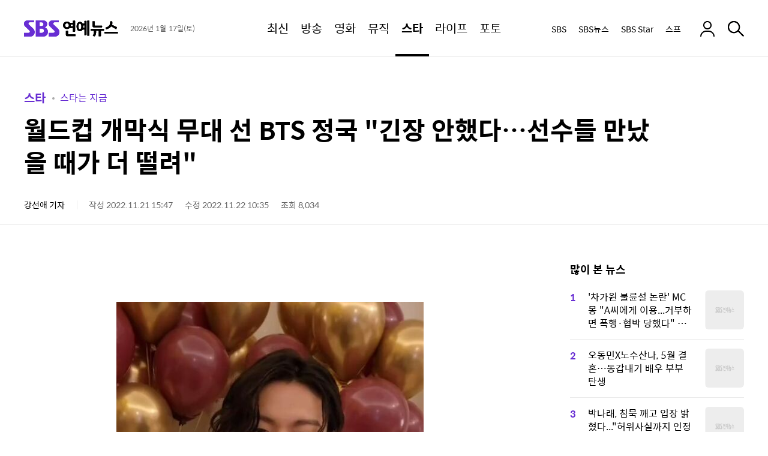

--- FILE ---
content_type: text/html;charset=UTF-8
request_url: https://ent.sbs.co.kr/news/article.do?article_id=E10010261195
body_size: 18787
content:
<!doctype html>
<html lang="ko-KR" itemscope itemtype="https://schema.org/NewsArticle"  xmlns:og="http://opengraphprotocol.org/schema/" xmlns:fb="http://www.facebook.com/2008/fbml">
<head>
<meta charset="utf-8">
<meta http-equiv="X-UA-Compatible" content="IE=edge">
<meta name="viewport" content="width=1280">
<meta name="theme-color" content="#682ed3">




<link rel="preconnect" href="https://static.sbsdlab.co.kr" crossorigin>
<link rel="preconnect" href="https://img.sbs.co.kr" crossorigin>
<link rel="preconnect" href="https://www.googletagservices.com" crossorigin>
<link rel="preconnect" href="https://fundingchoicesmessages.google.com" crossorigin>

<link rel="shortcut icon" href="https://ent.sbs.co.kr/favicon.ico" type="image/x-icon">
<link rel="icon" href="https://ent.sbs.co.kr/favicon_32x32.png" sizes="32x32"><link rel="icon" href="https://ent.sbs.co.kr/favicon_48x48.png" sizes="48x48"><link rel="icon" href="https://ent.sbs.co.kr/favicon_96x96.png" sizes="96x96"><link rel="icon" href="https://ent.sbs.co.kr/favicon_144x144.png" sizes="144x144">	

<link rel="alternate" type="application/rss+xml" title="SBS연예뉴스 피드" href="https://ent.sbs.co.kr/news/xml/RSSFeed.do">
<link rel="alternate" type="application/rss+xml" title="SBS연예뉴스 &raquo; 스타는 지금 피드" href="https://ent.sbs.co.kr/news/xml/RSSFeed.do?code_category=SS04&amp;code_category_2depth=20000000009">

<link rel="alternate" type="application/rss+xml" title="SBS연예뉴스 &raquo; 스타말말말 피드" href="https://ent.sbs.co.kr/news/xml/RSSFeed.do?tag_id=%EC%8A%A4%ED%83%80%EB%A7%90%EB%A7%90%EB%A7%90">





<link rel="preload" as="script" href="https://static.sbsdlab.co.kr/common/util/jquery-1.12.4.min.js">
<link rel="preload" as="script" href="https://static.sbsdlab.co.kr/common/jquery.lazy/jquery.lazy.min.js">


<link rel="preload" as="image" fetchpriority="high" href="https://img.sbs.co.kr/newsnet/etv/upload/2022/11/21/30000805194_1280.jpg">	
<link rel="preload" as="style" href="/static/css/ent_common.css?_2020114">
<link rel="preload" as="image" href="https://static.sbsdlab.co.kr/image/ent/common/default-thumnail/mobile_landscape_thumbnail.png">


<link rel="preload" as="script" href="/static/js/common.js?_20260114">
<link rel="preload" href="https://static.sbsdlab.co.kr/fonts/SpoqaHanSansRegular.woff2" as="font" crossorigin>

<script src="https://static.sbsdlab.co.kr/common/util/jquery-1.12.4.min.js"></script>
<script>window.jQuery || document.write('<scr"+"ipt src="https://img.sbs.co.kr/news/common/pc/js/jquery-1.12.4.min.js"><\/scr"+"ipt>');
	function loadScript(u, c, f, l, a) {var d = document; var s = d.createElement('script');s.src = u;s.async = (a !== undefined) ? a : true;s.onload = c;s.onreadystatechange = c;s.onerror = f;if (!l) l = d.head;l.appendChild(s);}
	!function(e){"use strict";var t=function(t,n,r,o){var i,a=e.document,d=a.createElement("link");if(n)i=n;else{var f=(a.body||a.getElementsByTagName("head")[0]).childNodes;i=f[f.length-1]}var l=a.styleSheets;if(o)for(var s in o)o.hasOwnProperty(s)&&d.setAttribute(s,o[s]);d.rel="stylesheet",d.href=t,d.media="only x",function e(t){if(a.body)return t();setTimeout(function(){e(t)})}(function(){i.parentNode.insertBefore(d,n?i:i.nextSibling)});var u=function(e){for(var t=d.href,n=l.length;n--;)if(l[n].href===t)return e();setTimeout(function(){u(e)})};function c(){d.addEventListener&&d.removeEventListener("load",c),d.media=r||"all"}return d.addEventListener&&d.addEventListener("load",c),d.onloadcssdefined=u,u(c),d};"undefined"!=typeof exports?exports.loadCSS=t:e.loadCSS=t}("undefined"!=typeof global?global:this);/*! loadCSS. [c]2017 Filament Group, Inc. MIT License */
	function onloadCSS(n,a){try{var t;function d(){!t&&a&&(t=!0,a.call(n))}n.addEventListener&&n.addEventListener("load",d),n.attachEvent&&n.attachEvent("onload",d),"isApplicationInstalled"in navigator&&"onloadcssdefined"in n&&n.onloadcssdefined(d)}catch(e){}}	
	function loadLazyLoad(){setTimeout(function(){try{$("img.lazy").Lazy({scrollDirection:"vertical",effect:"fadeIn",visibleOnly:!1,defaultImage:"//static.sbsdlab.co.kr/image/ent/common/default-thumnail/mobile_landscape_thumbnail.png",onError:function(a){try{var t=a.data("src").replace(/_[0-9v]{3,4}/i,"");$(a)[0].src=t}catch(a){}}});loadScript("//static.sbsdlab.co.kr/common/jquery.lazy/plugins/jquery.lazy.iframe.min.js");}catch(e){}},400)}
	function lazyerror(){loadScript("https://img.sbs.co.kr/news/common/pc/js/jquery-lazy/jquery.lazy.min.js"); setTimeout("loadLazyLoad()",1000);}
</script>
<script defer src="https://static.sbsdlab.co.kr/common/jquery.lazy/jquery.lazy.min.js" onload="loadLazyLoad()" onerror="lazyerror()"></script>

<link href="https://static.sbsdlab.co.kr/image/ent/common/splash/iPadPro1_splash.jpg" media="(device-width: 1024px) and (device-height: 1366px) and (-webkit-device-pixel-ratio: 2)" rel="apple-touch-startup-image"><link href="https://static.sbsdlab.co.kr/image/ent/common/splash/iPadPro2_splash.jpg" media="(device-width: 834px) and (device-height: 1194px) and (-webkit-device-pixel-ratio: 2)" rel="apple-touch-startup-image"><link href="https://static.sbsdlab.co.kr/image/ent/common/splash/iPadPro3_splash.jpg" media="(device-width: 768px) and (device-height: 1024px) and (-webkit-device-pixel-ratio: 2)" rel="apple-touch-startup-image"><link href="https://static.sbsdlab.co.kr/image/ent/common/splash/iPadAir_splash.jpg" media="(device-width: 834px) and (device-height: 1112px) and (-webkit-device-pixel-ratio: 2)" rel="apple-touch-startup-image"><link href="https://static.sbsdlab.co.kr/image/ent/common/splash/iPad_splash.jpg" media="(device-width: 810px) and (device-height: 1080px) and (-webkit-device-pixel-ratio: 2)" rel="apple-touch-startup-image"><link href="https://static.sbsdlab.co.kr/image/ent/common/splash/iPhone5_splash.jpg" media="(device-width: 320px) and (device-height: 568px) and (-webkit-device-pixel-ratio: 2)" rel="apple-touch-startup-image"><link href="https://static.sbsdlab.co.kr/image/ent/common/splash/iPhone6_splash.jpg" media="(device-width: 375px) and (device-height: 667px) and (-webkit-device-pixel-ratio: 2)" rel="apple-touch-startup-image"><link href="https://static.sbsdlab.co.kr/image/ent/common/splash/iPhonePlus_splash.jpg" media="(device-width: 414px) and (device-height: 736px) and (-webkit-device-pixel-ratio: 3)" rel="apple-touch-startup-image"><link href="https://static.sbsdlab.co.kr/image/ent/common/splash/iPhonexr_splash.jpg" media="(device-width: 414px) and (device-height: 896px) and (-webkit-device-pixel-ratio: 2)" rel="apple-touch-startup-image"><link href="https://static.sbsdlab.co.kr/image/ent/common/splash/iPhonex_splash.jpg" media="(device-width: 375px) and (device-height: 812px) and (-webkit-device-pixel-ratio: 3)" rel="apple-touch-startup-image"><link href="https://static.sbsdlab.co.kr/image/ent/common/splash/iPhonexsmax_splash.jpg" media="(device-width: 414px) and (device-height: 896px) and (-webkit-device-pixel-ratio: 3)" rel="apple-touch-startup-image"><link href="https://static.sbsdlab.co.kr/image/ent/common/splash/iPhone12_splash.jpg" media="(device-width: 390px) and (device-height: 844px) and (-webkit-device-pixel-ratio: 3)" rel="apple-touch-startup-image"><link href="https://static.sbsdlab.co.kr/image/ent/common/splash/iPhone12ProMax_splash.jpg" media="(device-width: 428px) and (device-height: 926px) and (-webkit-device-pixel-ratio: 3)" rel="apple-touch-startup-image">
<link rel="apple-touch-icon" href="https://static.sbsdlab.co.kr/image/ent/common/icon/manifest-icon/manifest-icon-152x152.png"><link rel="apple-touch-icon" sizes="36x36" href="https://static.sbsdlab.co.kr/image/ent/common/icon/manifest-icon/manifest-icon-36x36.png"><link rel="apple-touch-icon" sizes="48x48" href="https://static.sbsdlab.co.kr/image/ent/common/icon/manifest-icon/manifest-icon-48x48.png"><link rel="apple-touch-icon" sizes="57x57" href="https://static.sbsdlab.co.kr/image/ent/common/icon/manifest-icon/manifest-icon-57x57.png"><link rel="apple-touch-icon" sizes="72x72" href="https://static.sbsdlab.co.kr/image/ent/common/icon/manifest-icon/manifest-icon-72x72.png"><link rel="apple-touch-icon" sizes="76x76" href="https://static.sbsdlab.co.kr/image/ent/common/icon/manifest-icon/manifest-icon-76x76.png"><link rel="apple-touch-icon" sizes="96x96" href="https://static.sbsdlab.co.kr/image/ent/common/icon/manifest-icon/manifest-icon-96x96.png"><link rel="apple-touch-icon" sizes="114x114" href="https://static.sbsdlab.co.kr/image/ent/common/icon/manifest-icon/manifest-icon-114x114.png"><link rel="apple-touch-icon" sizes="120x120" href="https://static.sbsdlab.co.kr/image/ent/common/icon/manifest-icon/manifest-icon-120x120.png"><link rel="apple-touch-icon" sizes="144x144" href="https://static.sbsdlab.co.kr/image/ent/common/icon/manifest-icon/manifest-icon-144x144.png"><link rel="apple-touch-icon" sizes="152x152" href="https://static.sbsdlab.co.kr/image/ent/common/icon/manifest-icon/manifest-icon-152x152.png"><link rel="apple-touch-icon" sizes="180x180" href="https://static.sbsdlab.co.kr/image/ent/common/icon/manifest-icon/manifest-icon-180x180.png"><link rel="apple-touch-icon" sizes="192x192" href="https://static.sbsdlab.co.kr/image/ent/common/icon/manifest-icon/manifest-icon-192x192.png"><link rel="apple-touch-icon" sizes="512x512" href="https://static.sbsdlab.co.kr/image/ent/common/icon/manifest-icon/manifest-icon-512x512.png"><link rel="apple-touch-icon" sizes="1024x1024" href="https://static.sbsdlab.co.kr/image/ent/common/icon/manifest-icon/manifest-icon-1024x1024.jpg">


<meta name="mobile-web-app-capable" content="yes">
<meta name="apple-mobile-web-app-capable" content="yes">
<meta name="apple-mobile-web-app-title" content="SBS연예뉴스">
<meta name="apple-mobile-web-app-status-bar-style" content="#682ed3">


<meta name="msApplication-ID" content="SBS.SBS">
<meta name="msApplication-PackageFamilyName" content="SBS.SBS_pgez57vvhfy78">
<meta name="msapplication-starturl" content="https://ent.sbs.co.kr">
<meta name="msapplication-task" content="name=SBS연예뉴스;action-uri=https://ent.sbs.co.kr;icon-uri=https://ent.sbs.co.kr/favicon.ico">
<meta name="msapplication-task" content="name=SBS뉴스;action-uri=https://news.sbs.co.kr/;icon-uri=https://ent.sbs.co.kr/favicon.ico">
<meta name="msapplication-task" content="name=SBS;action-uri=https://www.sbs.co.kr/;icon-uri=https://ent.sbs.co.kr/favicon.ico">
<meta name="msapplication-TileImage" content="https://static.sbsdlab.co.kr/image/ent/common/icon/manifest-icon/manifest-icon-144x144.png">
<meta name="msapplication-TileColor" content="#682ed3">


<title>월드컵 개막식 무대 선 BTS 정국 &quot;긴장 안했다&hellip;선수들 만났을 때가 더 떨려&quot;</title>


<link rel="stylesheet" type="text/css" href="/static/css/ent_common.css?_2020114" media="all">
<script src="/static/js/common.js?_20260114" onload="initCommonJs()"></script>
<script asnyc src="/static/js/layout.js?_20260114"></script>
<link rel="manifest" href="/resources/json/manifest.json?_20250901">
<!--[if lt IE 9]><script type="text/javascript" src="https://static.sbsdlab.co.kr/common/html5_ie/html5.js"></script><script type="text/javascript" src="https://static.sbsdlab.co.kr/common/json_ie/json2.js"></script><script>loadLazyLoad()</script><![endif]-->

	
<link rel="amphtml" href="https://ent.sbs.co.kr/amp/article.do?article_id=E10010261195">
		

<meta name="title" content="월드컵 개막식 무대 선 BTS 정국 &quot;긴장 안했다&hellip;선수들 만났을 때가 더 떨려&quot;">
<meta itemprop="name" content="월드컵 개막식 무대 선 BTS 정국 &quot;긴장 안했다&hellip;선수들 만났을 때가 더 떨려&quot;">

<meta name="robots" content="max-image-preview:large, max-snippet:-1, max-video-preview:-1">

<meta name="theme-color" content="#0073a5">
<meta property="fb:pages" content="1476969672541330">
<meta property="fb:app_id" content="226015287589373">

<meta name="twitter:card" content="summary_large_image">
<meta name="twitter:site" content="@SBSEnterNews">
<meta name="twitter:creator" content="@SBSEnterNews">
<meta name="twitter:title" content="월드컵 개막식 무대 선 BTS 정국 &quot;긴장 안했다&hellip;선수들 만났을 때가 더 떨려&quot;">
<meta name="twitter:description" content="2022 카타르 월드컵 개막식 무대에 오른 그룹 방탄소년단&#40;BTS&#41; 멤버 정국이 후일담을 전했다.  정국은 20일&#40;현지시간&#41; 밤 카타르 알 바이트 스타디움에서 열린 2022 카타르 월드컵 개막식에서 이번 월드컵 공식 주제곡인 &#39;드리머스&#40;Dreamers&#41;&#39; 공연을 선보였다.">
<meta name="twitter:image" content="https://img.sbs.co.kr/newsnet/etv/upload/2022/11/21/30000805194_16v9.jpg">

<meta property="og:site_name" content="SBS연예뉴스">
<meta property="og:type" content="article" >
<meta property="og:locale" content="ko_KR">
<meta property="og:url" content="https://ent.sbs.co.kr/news/article.do?article_id=E10010261195">
<meta property="og:title" content="월드컵 개막식 무대 선 BTS 정국 &quot;긴장 안했다&hellip;선수들 만났을 때가 더 떨려&quot;">
<meta property="og:description" content="2022 카타르 월드컵 개막식 무대에 오른 그룹 방탄소년단&#40;BTS&#41; 멤버 정국이 후일담을 전했다.  정국은 20일&#40;현지시간&#41; 밤 카타르 알 바이트 스타디움에서 열린 2022 카타르 월드컵 개막식에서 이번 월드컵 공식 주제곡인 &#39;드리머스&#40;Dreamers&#41;&#39; 공연을 선보였다.">
<meta property="og:image" content="https://img.sbs.co.kr/newsnet/etv/upload/2022/11/21/30000805194_16v9.jpg">

<meta property="dable:item_id" content="E10010261195">
<meta property="dable:title" content="월드컵 개막식 무대 선 BTS 정국 &quot;긴장 안했다&hellip;선수들 만났을 때가 더 떨려&quot;">
<meta property="dable:author" content="강선애">
<meta property="dable:image" content="https://img.sbs.co.kr/newsnet/etv/upload/2022/11/21/30000805194_16v9.jpg">	
<meta property="dable:url" content="https://ent.sbs.co.kr/news/article.do?article_id=E10010261195">
		
<meta property="article:author" content="https://www.facebook.com/SBSnewsSTAR/">
<meta property="article:publisher" content="https://www.facebook.com/SBSnewsSTAR/">
<meta property="article:published_time" content="2022-11-21T15:47:00+09:00">

<meta property="article:modified_time" content="2022-11-22T10:35:00+09:00">
<meta property="og:updated_time" content="2022-11-22T10:35:00+09:00">


<meta property="article:section" content="스타">
<meta property="article:section2" content="스타는 지금">
<meta property="article:section3" content="스타말말말">	
<meta property="article:tag" content="SBS, 연예, 뉴스, NEWS, 연예뉴스, SBSStar, 스브스타, FunE, 서울방송, SEOUL BRAOADCAST SYSTEM, 뉸연예, 강선애">
<meta property="alternativeHeadline" content="월드컵 개막식 무대 선 BTS 정국 &quot;긴장 안했다&hellip;선수들 만났을 때가 더 떨려&quot;">	
<meta name="description" content="2022 카타르 월드컵 개막식 무대에 오른 그룹 방탄소년단&#40;BTS&#41; 멤버 정국이 후일담을 전했다.  정국은 20일&#40;현지시간&#41; 밤 카타르 알 바이트 스타디움에서 열린 2022 카타르 월드컵 개막식에서 이번 월드컵 공식 주제곡인 &#39;드리머스&#40;Dreamers&#41;&#39; 공연을 선보였다.">
<meta name="keywords" content="개막식,무대,방탄소년단,스타말말말,월드컵,월드컵 개막식,카타르,카타르 월드컵">
<meta property="keyword" content="개막식,무대,방탄소년단,스타말말말,월드컵,월드컵 개막식,카타르,카타르 월드컵">
<meta name="news_keywords" content="개막식,무대,방탄소년단,스타말말말,월드컵,월드컵 개막식,카타르,카타르 월드컵">

<meta name="author" content="강선애">
<meta name="copyright" content="SBSi Co., Ltd.">

<meta itemprop="genre" content="News" >
<meta itemprop="articleSection" content="Entertainment" >
<meta itemprop="headline" content="월드컵 개막식 무대 선 BTS 정국 &quot;긴장 안했다&hellip;선수들 만났을 때가 더 떨려&quot;">
<meta itemprop="image" content="https://img.sbs.co.kr/newsnet/etv/upload/2022/11/21/30000805194_16v9.jpg">
<meta itemprop="image" content="https://img.sbs.co.kr/newsnet/etv/upload/2022/11/21/30000805194_1280.jpg">
<meta itemprop="image" content="https://img.sbs.co.kr/newsnet/etv/upload/2022/11/21/30000805194_700.jpg">		

<link rel="canonical" href="https://ent.sbs.co.kr/news/article.do?article_id=E10010261195">
<link rel="alternate" media="only screen and (max-width: 640px)" href="https://m.ent.sbs.co.kr/m/article.do?article_id=E10010261195">
<link rel="alternate" media="only screen and (max-width: 640px)" href="https://ent.sbs.co.kr/m/article.do?article_id=E10010261195">
<link rel="alternate" media="print" href="https://ent.sbs.co.kr/popup/articlePrint.do?article_id=E10010261195">

<!-- http -->
<link rel="alternate" href="http://ent.sbs.co.kr/news/article.do?article_id=E10010261195">
<link rel="alternate" media="only screen and (max-width: 640px)" href="http://m.ent.sbs.co.kr/m/article.do?article_id=E10010261195">
	
	
<link rel="image_src" href="https://img.sbs.co.kr/newsnet/etv/upload/2022/11/21/30000805194_16v9.jpg" >		

 <link rel="alternate" type="application/rss+xml" title="SBS연예뉴스 &raquo; 스타는 지금 피드" href="https://ent.sbs.co.kr/news/xml/RSSFeed.do?code_category=SS04&code_category_2depth=20000000009">
 

<link rel="alternate" type="application/rss+xml" title="SBS연예뉴스 &raquo; 스타말말말 피드" href="https://ent.sbs.co.kr/news/xml/RSSFeed.do?tag_id=%EC%8A%A4%ED%83%80%EB%A7%90%EB%A7%90%EB%A7%90">


	
	<link rel="preload" as="script" href="/static/js/ent-side-util.js?_20260114" >
	<link rel="preload" as="script" href="/static/js/social-media-util.js?_20260114" >
	<link rel="preload" as="script" href="/static/js/article/common.js?_20260114" >
	<link rel="preload" as="script" href="/static/js/article/article-pc.js?_20260114" >

</head>
<body id="dimd_body">
	<div id="access_skip"  data-nosnippet>
        <ul>
            <li><a href="#ent_search" rel="nofollow help">연예뉴스 검색 바로가기</a></li>
            <li><a href="#ent_content"  rel="nofollow help">연예뉴스 본문 바로가기</a></li>
            <li><a href="#ent_nav"  rel="nofollow help">연예뉴스 메뉴 바로가기</a></li>
            <li><a href="#ent_footer"  rel="nofollow help">연예뉴스 하단메뉴 바로가기</a></li>
        </ul>
    </div>
    
    <header class="w_header
	    
		 end" id="ent_header">
		
<div class="w_inner">
	<div class="w_hd_left">
		
		
			<h2 class="w_hd_logo">
				<a href="/" class="hd_logo_link">
					<em class="icon_ent">SBS연예뉴스</em>
				</a>
			</h2>
		
		
		
		<div class="w_date">
			<span class="date">2026년 1월 17일(토)</span>
		</div>
	</div>
	<nav class="w_hd_gnb" id="ent_nav">
		<h3 class="blind">페이지 주메뉴</h3>
		<ul class="hd_gnb">
			
			
			
			
			<li class="hd_gnb_menu no_lnb ">
				<a href="/news/flash.do?plink=GNB&cooper=SBSENTERNEWS" class="hdg_link">
					<em class="hdg_text">최신</em>
				</a>
			</li>
			<li class="hd_gnb_menu ">
				<a href="/news/menulist.do?code_category=SS01&plink=GNB&cooper=SBSENTERNEWS" class="hdg_link">
					<em class="hdg_text">방송</em>
				</a>
				<div class="w_hd_lnb">
					<ul class="hd_lnb">
						
						<li class="hd_lnb_menu ">
							<a href="/news/menulist.do?code_category=SS01&plink=GNB&cooper=SBSENTERNEWS" class="hdl_link">전체</a>
						</li>
						<li class="hd_lnb_menu ">
							<a href="/news/menulist.do?code_category=SS01&code_category_2depth=20000000001&plink=GNB&cooper=SBSENTERNEWS" class="hdl_link">프로그램 리뷰</a>
						</li>
						<li class="hd_lnb_menu ">
							<a href="/news/menulist.do?code_category=SS01&code_category_2depth=20000000002&plink=GNB&cooper=SBSENTERNEWS" class="hdl_link">방송 인사이드</a>
						</li>
						<li class="hd_lnb_menu ">
							<a href="/news/menulist.do?code_category=SS01&code_category_2depth=20000000006&plink=GNB&cooper=SBSENTERNEWS" class="hdl_link">촬영장 핫뉴스</a>
						</li>
						<li class="hd_lnb_menu ">
							<a href="/news/menulist.do?code_category=SS01&code_category_2depth=20000000059&plink=GNB&cooper=SBSENTERNEWS" class="hdl_link">드라마</a>
						</li>
					</ul>
				</div>
			</li>
			<li class="hd_gnb_menu ">
				<a href="/news/menulist.do?code_category=SS02&plink=GNB&cooper=SBSENTERNEWS" class="hdg_link">
					<em class="hdg_text">영화</em>
				</a>
				<div class="w_hd_lnb">
					<ul class="hd_lnb">
						<li class="hd_lnb_menu ">
							<a href="/news/menulist.do?code_category=SS02&plink=GNB&cooper=SBSENTERNEWS" class="hdl_link">전체</a>
						</li>
						<li class="hd_lnb_menu ">
							<a href="/news/menulist.do?code_category=SS02&code_category_2depth=20000000014&plink=GNB&cooper=SBSENTERNEWS" class="hdl_link">스크린 현장</a>
						</li>
						<li class="hd_lnb_menu ">
							<a href="/news/menulist.do?code_category=SS02&code_category_2depth=20000000015&plink=GNB&cooper=SBSENTERNEWS" class="hdl_link">핫 리뷰</a>
						</li>
					</ul>
				</div>
			</li>
			<li class="hd_gnb_menu no_lnb ">
				<a href="/news/menulist.do?code_category=SS03&plink=GNB&cooper=SBSENTERNEWS" class="hdg_link">
					<em class="hdg_text">뮤직</em>
				</a>
			</li>
			<li class="hd_gnb_menu current active">
				<a href="/news/menulist.do?code_category=SS04&plink=GNB&cooper=SBSENTERNEWS" class="hdg_link">
					<em class="hdg_text">스타</em>
				</a>
				<div class="w_hd_lnb">
					<ul class="hd_lnb">
						<li class="hd_lnb_menu ">
							<a href="/news/menulist.do?code_category=SS04&plink=GNB&cooper=SBSENTERNEWS" class="hdl_link">전체</a>
						</li>
						<li class="hd_lnb_menu ">
							<a href="/news/menulist.do?code_category=SS04&code_category_2depth=20000000008&plink=GNB&cooper=SBSENTERNEWS" class="hdl_link">끝장 인터뷰</a>
						</li>
						<li class="hd_lnb_menu current">
							<a href="/news/menulist.do?code_category=SS04&code_category_2depth=20000000009&plink=GNB&cooper=SBSENTERNEWS" class="hdl_link">스타는 지금</a>
						</li>
						<li class="hd_lnb_menu ">
							<a href="/news/menulist.do?code_category=SS04&code_category_2depth=20000000012&plink=GNB&cooper=SBSENTERNEWS" class="hdl_link">스타일</a>
						</li>
					</ul>
				</div>
			</li>
			<li class="hd_gnb_menu no_lnb ">
				<a href="/news/menulist.do?code_category=SS05&plink=GNB&cooper=SBSENTERNEWS" class="hdg_link">
					<em class="hdg_text">라이프</em>
				</a>
			</li>
			<li class="hd_gnb_menu no_lnb ">
				<a href="/news/menulist.do?code_category=SS06&plink=GNB&cooper=SBSENTERNEWS" class="hdg_link">
					<em class="hdg_text">포토</em>
				</a>
			</li>
		</ul>
		
			
			<em class="hd_progress_bar" id="headerProgressBar" style="width: 0%"></em>
		
	</nav>
	<div class="w_hd_right">
		
		<ul class="w_hd_outlink">
			<li class="hd_outlink">
				<a href="https://www.sbs.co.kr/?utm_source=sbsentnews" target="_blank" rel="noopener nofollow" class="hd_outlink_link">SBS</a>
			</li>
			<li class="hd_outlink">
				<a href="https://news.sbs.co.kr/?utm_source=sbsentnews" target="_blank" rel="noopener nofollow" class="hd_outlink_link">SBS뉴스</a>
			</li>
			<li class="hd_outlink">
				<a href="https://sbsstar.net/?utm_source=sbsentnews" target="_blank" rel="noopener nofollow" class="hd_outlink_link">SBS Star</a>
			</li>
			<li class="hd_outlink"><!-- GNB 스프 추가 -->
				<a href="https://premium.sbs.co.kr/corner/list/weekend/?utm_source=sbsentnews" target="_blank" rel="noopener nofollow"  class="hd_outlink_link">스프</a>
			</li>
		</ul>
		
		<div class="w_hd_login">
			
				<a href="#none" class="hd_login_link" rel="noopener nofollow" ><em class="icon_login2" >로그인</em></a>
			
			
		</div>
		
			
			<div class="w_hd_comment">
				<button class="btn-comment-all">
					<strong class="icon_reply">댓글 보기</strong>
					<span class="count">0</span>
				</button>
			</div>
			<div class="w_hd_share" data-nosnippet>
				<button class="hd_share_button">
					<em class="icon_share">공유</em>
				</button>
			</div>
			<div class="w_hd_font">
				<button class="hd_font_button">
					<em class="icon_fontsize">폰트 사이즈 조절</em>
				</button>
				
				<!-- [레이어] 폰트 사이즈 -->
				<div class="w_layer_fontsize "><!-- 열린상태 class:current 추가 -->
					<ul class="font_area">
						<li><button class="size"><span class="icon_font1">1단계</span></button></li>
						<li><button class="size"><span class="icon_font2">2단계</span></button></li>
						<li><button class="size"><span class="icon_font3">3단계</span></button></li>
						<li><button class="size"><span class="icon_font4">4단계</span></button></li>
						<li><button class="size"><span class="icon_font5">5단계</span></button></li>
					</ul>
					<button class="b_close"><span>레이어 닫기</span></button>
				</div>
			</div>
			<div class="w_hd_print">
				<button class="hd_print_button"><em class="icon_print">프린트하기</em></button>
			</div>
		
		
		<div class="w_hd_search">
			<button class="hd_search_button" id="ent_search">
				<em class="icon_search">검색</em>
			</button>
			
			<div class="w_hd_search_layer">
				<div class="hd_search_layer">
					<button class="hd_search_close_button"><em class="icon_close">검색창 닫기</em></button>
					

<div itemscope itemtype="https://schema.org/WebSite">
	<meta itemprop="url" content="https://ent.sbs.co.kr/">
	<meta itemprop="name" content="SBS연예뉴스 검색">
<form itemprop="potentialAction" itemscope itemtype="https://schema.org/SearchAction" action="/news/search.do" method="get">
	<meta itemprop="target" content="https://ent.sbs.co.kr/news/search.do?query={query}"/>
	<!-- 검색창 -->
	<div class="search_bar">
		<form action=".">
			<input type="search" name="query" id="header_search_text" spellcheck="false" itemprop="query-input" required aria-label="Search" 
				placeholder="" class="input_searchbar" autocomplete="off" />
			<input type="hidden" id="h_plink" name="plink" value=""/>
			<input type="hidden" id="h_cooper" name="cooper" value="SBSENTERSSEARCHMAIN"/>
			<input type="reset" class="reset_btn" id="header_reset_btn">
			<button id="header_search_btn" class="search_btn"><span>검색</span></button>
		</form>
	</div><!--// 검색창 -->
	<!-- [레이어] 검색어 자동완성 -->
	<div class="w_layer_auto" style="display:none;" id="header_auto_suggest" data-nosnippet>
		<ul id="header_suggest_list" class="auto_list">
		</ul>
		<div class="btns">
			<a id="header_auto_close" class="b_close" href="javascript:void(0);">닫기</a>
		</div>
	</div> <!-- // 자동완성 -->
	<!-- [레이어] 검색 추천 -->
	<div class="w_search_rec" id="header_search_rec" data-nosnippet>
		<div class="layer_in">
			<!-- 최근 검색 -->
			<div class="w_box">
				<div class="box_in">
					<h4 class="tit">최근 검색</h4>
					<!-- 리스트 -->
					<div id="header_recent_list" class="recent_list">
					</div>
					<!--// 리스트 -->
				</div>
				<div class="w_btns">
					<label class="b_auto">
						<span id="header_auto_text" class="w_auto_span">자동저장끄기</span>
						<input id="header_auto_save" type="checkbox" checked="checked">
						<span class="control"></span>
					</label>
					<a id="header_all_remove" class="b_del" href="javascript:void(0);">전체삭제</a>
				</div>
			</div>
			<!--// 최근 검색 -->
			
			<!-- 추천 키워드 -->
			<div class="w_box">
				<div class="box_in">
					<h4 class="tit">이런 주제 어때요?</h4>
					<!-- 리스트 -->
					<div class="reco_list">
						<ul id="header_reco_list">
						</ul>
					</div>
					<!--// 리스트 -->
				</div>
			</div>
			<!--// 추천 키워드 -->
			<!-- 지금 인기 -->
			<div class="w_box">
				<div class="box_in">
					<h4 class="tit">지금 인기</h4>
					<div class="best_list">
						<ul id="header_best_list">
						</ul>
					</div>
				</div>
			</div>
			<!--// 지금 인기 -->
		</div>
	</div><!-- // 검색 추천 -->
</form>
</div>

<script src="/static/js/searchbutton.js?_20260114"></script>
				</div>
				
				<i class="hd_search_dim"></i>
			</div>
		</div>
	</div>
</div>


<!-- [레이어] 알럿 -->
<div id="w_layer_all_delete" class="w_layer_alert" style="display:none;" data-nosnippet>
	<div class="layer_in">
		<button class="b_close"><span>레이어 닫기</span></button>
		<p class="txt">
			최근 검색어를 모두 삭제하시겠습니까?
		</p>
		<!-- 닫기 버튼 -->
		<div class="btns">
			<a class="b_cancel" href="javascript:void(0);">취소</a>
			<a class="b_confirm" href="javascript:void(0);">확인</a>
		</div>
	</div>
</div><!--//알럿 -->

<!-- [레이어] 알럿 -->
<div id="w_layer_auto_save" class="w_layer_alert" style="display:none;" data-nosnippet>
	<div class="layer_in">
		<button class="b_close"><span>레이어 닫기</span></button>
		<p class="txt">
			최근 검색어 저장 기능 사용을<br>중지 하시겠습니까?
		</p>
		<!-- 닫기 버튼 -->
		<div class="btns">
			<a class="b_cancel" href="javascript:void(0);">취소</a>
			<a class="b_confirm" href="javascript:void(0);">확인</a>
		</div>
	</div>
</div><!--//알럿 -->
	</header>
	<article class="w_content" id="ent_content">
		
	<div class="w_content_end">
		<div class="w_ct_top">	
			<header>
			<div class="w_ct_header">
							
					<h3 class="w_cth_path">
						
							<a class="cth_path" href="/news/menulist.do?code_category=SS04" itemscope itemtype='https://schema.org/WebPage'>
								<meta itemprop='headline' content="스타">
								스타
							</a>
						
						
							<a class="cth_path_sub" href="/news/menulist.do?code_category=SS04&code_category_2depth=20000000009" itemscope itemtype='https://schema.org/WebPage'>
								<meta itemprop='headline' content="스타는 지금">
								스타는 지금
							</a>							
										
					</h3>
				
				<h1 class="cth_title">월드컵 개막식 무대 선 BTS 정국 &quot;긴장 안했다&hellip;선수들 만났을 때가 더 떨려&quot;</h1>
				
				<div class="w_cth_info">
					
						<em itemprop="author" itemscope itemtype="https://schema.org/Person">
							<span itemprop="name" style="display:none">강선애 기자</span>
							<span itemprop="jobTitle" content="기자" class="ir" style="display:none"></span>
							<span itemprop="homeLocation" class="ir" style="display:none">Seoul</span>							
							
								
									<a class="cth_reporter" href="/news/reporter.do?reporterId=sakang&plink=REPOTER&cooper=SBSENTERNEWS" rel="author" itemprop="url">
										강선애 기자
									</a>
								
								
								
							
						</em>
														
					<span class="cth_text">
						작성 2022.11.21 15:47
						<meta itemprop="dateCreated" content="2022-11-21T15:47:00+09:00">
	                    <meta itemprop="datePublished" content="2022-11-21T15:47:00+09:00">
					</span>
					
	                    <meta itemprop="dateModified" content="2022-11-22T10:35:00+09:00">
						<span class="cth_text">수정 2022.11.22 10:35</span>
														
					
						<span class="cth_text">조회 8,034</span>
						
					
				</div>
				<div class="w_cth_button" data-nosnippet style="display:none;">
					<button class="cth_reply_button btn-comment-all">
						<strong class="icon_reply_s">댓글 보기</strong>
						<span class="count"></span>
					</button>
					<button class="cth_share_button"><strong class="icon_share_s">공유하기</strong></button>
					<div class="w_cth_font">
						<button class="cth_font_button">
							<em class="icon_fontsize_s">폰트 사이즈 조정</em>
						</button>
						<!-- [레이어] 폰트 사이즈 -->
						<div class="w_layer_fontsize "><!-- 열린상태 class:current 추가 -->
							<ul class="font_area">
								<li><button class="size"><span class="icon_font1">1단계</span></button></li>
								<li><button class="size"><span class="icon_font2">2단계</span></button></li>
								<li><button class="size"><span class="icon_font3">3단계</span></button></li>
								<li><button class="size"><span class="icon_font4">4단계</span></button></li>
								<li><button class="size"><span class="icon_font5">5단계</span></button></li>
							</ul>
							<button class="b_close"><span>레이어 닫기</span></button>
						</div>
						<!--// [레이어] 폰트 사이즈 -->
					</div>
					<a href="#print" title="기사 인쇄하기 새창 열림" class="cth_print_button" rel="noopener"><em class="icon_printer">기사 인쇄하기</em></a>
				</div>	
			</div>
			</header>
		</div>
		<div class="w_ct_middle">
			<div class="w_ctm_left">
				<div class="w_ctm_article">
					
					<div class="w_ctma_text" itemprop="articleBody">
						<p class="tagprebr"></p>
<figure class="w_ctma_figure">
 <div class="main_img">
  <p></p>
  <img class="lazy" fetchpriority="high" alt="정국" data-captionyn="N" id="i30000805194" decoding="async" src="https://img.sbs.co.kr/newsnet/etv/upload/2022/11/21/30000805194_1280.jpg" data-origin="sbs" style="max-width:100%;display:block; margin:20px auto" height="625" data-v_play_time="0" data-v_reg_date="20221121154226" data-reg_user="강선애" data-v-src="https://img.sbs.co.kr/newsnet/etv/upload/2022/11/21/30000805194.jpg" width="512">
 </div>
 <!--after img-->
</figure>
<!--after img-->
<p class="singlebr">[SBS연예뉴스 | 강선애 기자] 2022 카타르 월드컵 개막식 무대에 오른 그룹 방탄소년단(BTS) 멤버 정국이 후일담을 전했다.</p> 
<p class="dualbr">정국은 20일(현지시간) 밤 카타르 알 바이트 스타디움에서 열린 2022 카타르 월드컵 개막식에서 이번 월드컵 공식 주제곡인 '드리머스(Dreamers)' 공연을 선보였다.</p> 
<p class="dualbr">검정 의상을 입고 무대에 오른 정국은 역동적인 춤사위와 뛰어난 가창력으로 '월드스타'의 위엄을 뽐냈다. 정국과 카타르 가수 파하드 알쿠바이시, 그리고 수십 명의 댄서가 함께 완성한 공연은 화려한 볼거리로 시선을 사로잡았다.</p> 
<p class="dualbr">개막식 공연을 성공적으로 마친 정국은 직후 팬 커뮤니티 플랫폼 위버스에서 라이브 방송을 진행해 팬들과 소통했다.</p> 
<p class="dualbr">정국은 자신의 무대에 대해 "만족했다고는 못하겠다. 그래도 다행인 건 큰 실수 없이 조금이라도 즐기면서 하지 않았나 싶다. 여러분들 덕에 힘도 많이 됐다"라고 소감을 밝혔다.</p> 
<p class="dualbr">정국은 전 세계인이 지켜보는 월드컵 개막식 무대인데, 긴장하지 않았다고 전했다. 그는 "무대 들어가기 전에 모니터링을 했었는데, 여러분들이 긴장을 다하고 있다고 하더라. 맞다. 전 긴장하지 않았다"라면서도 "긴장 안 했다면 솔직히 거짓말인데, 괜찮았다. 무대를 하고 내려오니까, '아 그래도 내가 좀 긴장을 하고 있었구나' 느껴지긴 하더라"고 말했다.</p> 
<p class="dualbr">팬들에게 "제 무대 괜찮았나요?"라고 물은 정국은 "인이어로 제 목소리가 리허설 때보다 좀 안 들려서, 제가 어떻게 노래를 불렀는지 잘 안 들렸다. 그래서 (공연이 끝났지만) 모니터링 안 하고 있다"라고 설명하기도 했다.</p> 
<p class="singlebr">카타르 댄서들과 '칼군무'를 선보였던 정국은 "안무를 여기 와서 배웠다. 마지막 코러스 때 하는 안무는 무대 전날 배웠다. 나머지는 제가 영상 보고 따서, 제 색깔 좀 넣어서 무대를 했다"라며 빠른 시간 안에 안무를 익힌 '춤꾼'다운 면모를 보이기도 했다.</p> 
<p class="tagprebr"></p>
<figure class="w_ctma_figure">
 <div class="main_img">
  <p></p>
  <img class="lazy" alt="정국" data-captionyn="N" id="i30000805197" decoding="async" src="//static.sbsdlab.co.kr/image/ent/common/default-thumnail/mobile_landscape_thumbnail.png" data-origin="sbs" data-src="https://img.sbs.co.kr/newsnet/etv/upload/2022/11/21/30000805197_1280.jpg" style="max-width:100%;display:block; margin:20px auto" height="1200" data-v_play_time="0" data-v_reg_date="20221121154727" data-reg_user="강선애" data-v-src="https://img.sbs.co.kr/newsnet/etv/upload/2022/11/21/30000805197.jpg" width="1200">
 </div>
 <!--after img-->
</figure>
<!--after img-->
<p class="dualbr">정국은 전날 한국 축구 국가대표팀 훈련장을 방문해 손흥민, 이강인 등 선수들과 만났던 일에 대해서도 언급했다. 그는 "선수들 포스가 장난 아니었다. 솔직히 무대 하는 것보다, 무대 긴장도보다 선수분들 만나기 직전의 긴장이 훨씬 더 있었던 거 같다"라고 떨렸던 마음을 전했다.</p> 
<p class="dualbr">이어 "앞에 오시는 걸 보니, 키가 엄청 크시더라. 제가 '안녕하십니까' 인사를 하면서도 '내가 여기 있어도 되나' 싶었다"라고 웃어 보였다. 또 "제가 훈련 시간을 뺏으면 안 되니까, '다치지 마시고, 연습한 만큼 좋은 결과 얻으면 좋겠다'고 말해드리고, 유니폼 받고 왔다. 정말 멋있으셨다"라고 덧붙이며 "파이팅!"을 외쳤다.</p> 
<p class="dualbr">강선애 기자 <a href="mailto:sakang@sbs.co.kr">sakang@sbs.co.kr</a></p>
						<p class="w_copy">Copyright Ⓒ SBS. All rights reserved. 무단 전재, 재배포 및 AI학습 이용 금지</p>
						
						<div class="w_tag"><ul>

	<li><a id="article_keyword" class="item" href="search.do?query=%EA%B0%9C%EB%A7%89%EC%8B%9D&plink=ARTICLEKEYWORD&cooper=SBSENTERNEWSEND"><span>#개막식</span></a></li>

	<li><a id="article_keyword" class="item" href="search.do?query=%EB%AC%B4%EB%8C%80&plink=ARTICLEKEYWORD&cooper=SBSENTERNEWSEND"><span>#무대</span></a></li>

	<li><a id="article_keyword" class="item" href="search.do?query=%EB%B0%A9%ED%83%84%EC%86%8C%EB%85%84%EB%8B%A8&plink=ARTICLEKEYWORD&cooper=SBSENTERNEWSEND"><span>#방탄소년단</span></a></li>

	<li><a id="article_keyword" class="item" href="search.do?query=%EC%8A%A4%ED%83%80%EB%A7%90%EB%A7%90%EB%A7%90&plink=ARTICLEKEYWORD&cooper=SBSENTERNEWSEND"><span>#스타말말말</span></a></li>

	<li><a id="article_keyword" class="item" href="search.do?query=%EC%9B%94%EB%93%9C%EC%BB%B5&plink=ARTICLEKEYWORD&cooper=SBSENTERNEWSEND"><span>#월드컵</span></a></li>

	

	

	

						</ul></div>
					</div>
					
							
						<div class="w_ctma_reporter">
							
							
								<a href="#reporter_page" data-reporter-id="sakang" class="ctmar_link">
									<div class="w_ctmar_image">
										<img class="ctmar_image lazy"  loading="lazy" decoding="async" src="https://static.sbsdlab.co.kr/image/people_default_pc.png" data-src="https://img.sbs.co.kr/newsnet/user_photo/20191217/sakang_USER_PHOTO_ORIGIN_20191217180403_1v1_141.jpg" alt="강선애 기자 프로필"/>
			                        </div>
			                        <div class="w_ctmar_text">
			                        	
				                            <em class="ctmar_name">강선애 기자</em>
				                        
			                            <div class="w_ctmar_subtext">
			                                <em class="ctmar_subtext">다른 기사 보기</em>
			                            </div>
			                        </div>
			                    </a>
									
		                </div>
	                
					<div class="w_ctma_share" data-nosnippet>
						<button class="ctma_share_button">
	                    	<em class="ctma_share_title">기사공유</em>
	                        <span class="icon_share_small">공유하기</span>
						</button>
						<div class="w_ctma_share_layer">
							<div class="ctma_share ctma_share_v2">
								<em class="ctma_share_title">공유하기</em>
								<ul>
                                	<li class="ctma_share_menu">
										<a href="#kakaotalk" target="_blank" rel="noopener nofollow" class="ctma_share_link">
											<em class="icon_big_kakaotalk">카카오톡 공유하기</em>
										</a>
                                   	</li>
                                   	
                                   	<li class="ctma_share_menu">
										<a href="#facebook" target="_blank" rel="noopener nofollow" class="ctma_share_link">
											<em class="icon_big_facebook">페이스북 공유하기</em>
										</a>
                                   	</li>
                                   	<li class="ctma_share_menu">
										<a href="#twitter" target="_blank" rel="noopener nofollow" class="ctma_share_link">
											<em class="icon_big_x">트위터 공유하기</em>
										</a>
                                   	</li>
                                   	<li class="ctma_share_menu">
										<a href="#band" target="_blank" rel="noopener nofollow" class="ctma_share_link">
											<em class="icon_big_naverband">네이버 밴드 공유하기</em>
                                       	</a>
                                   	</li>
                                   	<li class="ctma_share_menu">
                                       	<a href="#naver" target="_blank" rel="noopener nofollow" class="ctma_share_link">
                                           	<em class="icon_big_naver">네이버 공유하기</em>
                                       	</a>
                                   	</li>
                                   	<li class="ctma_share_menu">
                                       	<a href="#shareurl" target="_blank" rel="noopener nofollow" class="ctma_share_link">
                                           	<em class="icon_big_url">URL 공유하기</em>
                                       	</a>
                                   	</li>
								</ul>
                               	
                               	<button class="ctma_share_close_button">
									<em class="icon_close_medium">공유하기 닫기</em>
                               	</button>
							</div>
                           	
                           	<i class="ctma_share_dim"></i>
                       	</div>
						<div class="w_hd_share_link_layer" >
							<div class="w_inner">
								<div class="hdsll_text">주소가 복사되었습니다.<br>원하는 곳에 붙여넣기(Ctrl+V) 해주세요.</div>
								<button class="hdsll_empty_button" style="display:none"></button>
								<button class="hdsll_check_button">확인</button>
								<button class="hdsll_close_button"><span class="icon_close_medium">닫기</span></button>
							</div>
							<i class="hdsll_close_dim"></i>
						</div>
					</div>
				</div>
				<div id="related_news" class="w_ctm_related" style="display:none">
					<h3 class="ctm_title">관련 기사</h3>
					<div class="ctm_related"></div>
				</div>
				<div id="dablewidget_plq6LgXO" data-widget_id="plq6LgXO" class="w_ctm_dable" data-nosnippet></div>							
				<div class="w_ctm_ad" data-nosnippet>
					<em class="blind">광고 영역</em>
					<div><iframe loading="lazy" title="광고 영역" src="https://img.sbs.co.kr/news/ad/delay_redirect.html?time=2&URL=show_ad.html?ADURL=https://adservice.sbs.co.kr/NetInsight/js/sbsbanner/sbshomepage/etv_web@fune_comment_web" style="width: 720px; height: 90px;" sandbox='allow-forms allow-popups allow-popups-to-escape-sandbox allow-same-origin allow-scripts allow-top-navigation-by-user-activation allow-storage-access-by-user-activation' allow='attribution-reporting; run-ad-auction;accelerometer; autoplay;join-ad-interest-group; run-ad-auction; attribution-reporting; private-aggregation; shared-storage; browsing-topics;'></iframe></div>
				</div>
				
				
				


<div id="comment-fetch" style="visibility:hidden;">
	<div class="md-comment">
		
		

<!-- ** 댓글 입력 ** -->
<div class="w-comment-write">
	<!-- 댓글 헤더 -->
	<div class="com-head">
		<div class="com-tit">
			<h3 class="title">댓글</h3>
			<strong class="count"></strong>
			<div class="w-refresh">
				<button class="refresh">
					<span class="ic">댓글 새로고침</span>
				</button>
				<!-- 말풍선  show -->
				<div class="layer-tooltip">방금 달린 댓글</div> 
			</div>
		</div>
		<a class="btn-my" href="javascript:void(0);" style="display:none;">
			<span class="ic">MY 댓글</span>
		</a>
		<a class="btn-write" href="javascript:void(0);">
			<span class="ic">댓글 작성</span>
		</a>
		<button class="btn-close-layer">
			<span class="ic">댓글 레이어 닫기</span>
		</button>
	</div>
	<!--// 댓글 헤더 -->
	<!-- * 작성창 모듈 * -->
	<div class="md-write-area"><!-- 활성상태 class:open 추가 -->
		<!-- 유도문구 -->
		<div class="input-default">
			<div class="placeholder">첫 번째 댓글을 남겨주세요.</div>
		</div>
		<!--// 유도문구 -->

		<!-- 입력창 -->
		<div class="input-active"><!-- 입력상태 class:active 추가 -->
			<!-- * 유저 정보 영역 * -->
			<div class="md-user">
				<div class="user">
					<span class="sns-apple"></span>
					<strong class="name"></strong>
				</div>
			</div><!--// * 유저 정보 영역 * -->

			<!-- textarea -->
			<div class="write-area">
				<label class="label-write" style="pointer-events: none;">
					<span class="placeholder">
						타인에게 불편함을 주는 욕설, 비방, 혐오 등의 표현은 주의해 주세요. 규정 위반 시 관리자에 의해 삭제 처리될 수 있습니다.
					</span>
					<textarea class="input-write" style="pointer-events: auto;"></textarea>
				</label>
			</div>
			<!--// textarea -->
			<div class="com-bt">
				<div class="count">
					<span class="current">0</span> / 300
				</div>
				<button class="btn-submit">등록</button>
			</div>
		</div>
		<!--// 입력창 -->
	</div>
	<!--// * 작성창 모듈 * -->
	
</div>
<!--// ** 댓글 입력 ** -->
		
	
		
		<div class="w-comment-list">
			
			

<!-- 정렬 -->
<div class="com-sort">
	<!-- * 옵션박스 / 최신순 * -->
	<div class="md-option sort"><!-- 최신순 class:sort 추가 -->
		<button class="btn">
			<span class="ic">최신순</span>
		</button>
		<ul class="layer">
			<li class="item" data-id="N">최신순</li>
			<li class="item" data-id="L">공감순</li>
			<li class="item" data-id="D">비공감순</li>
		</ul>
	</div><!--// * 옵션박스 / 최신순 * -->
</div>
<!--// 정렬 -->
<!-- 매너봇 -->
<a class="com-bot" href="javascript:void(0);">
	<span class="ic-bot">매너봇 이미지</span>
	<div class="txt">매너봇이 작동 중입니다.</div>
</a>
<!--// 매너봇 -->
	
			
			
			
			<div class="com-list">
			</div>
			
			
			<div class="com-btn-all" style="display:none;">
				<button class="btn-comment-all">
					<span class="ic">댓글 전체 보기</span>
				</button>
			</div>
			
		</div>
		
	</div>
</div>

<script>
window.CommentLayoutLoader = (function () {

	/* ==============================
	 * 설정
	 * ============================== */
	const CSS_URL = "https://static.sbsdlab.co.kr/css/md-comment.css";
	const $mainEl = $("#comment-fetch");
	const COMMENT_SCRIPTS = [
		{ src: "https://static.sbsdlab.co.kr/common/comment/commentCommon.js", init: "initCommentCommon" },
		{ src: "https://static.sbsdlab.co.kr/common/comment/commentLayout.js", init: "initCommentLayOut" },
		{ src: "https://static.sbsdlab.co.kr/common/comment/commentMy.js",     init: "initCommentMy" },
		{ src: "https://static.sbsdlab.co.kr/common/comment/commentAll.js",     init: "initCommentAll" },
		{ src: "https://static.sbsdlab.co.kr/common/comment/commentAlert.js",  init: "initCommentAlert" },
	];

	let cssLoaded = false;
	let jsLoaded = false;
	let jsLoadingPromise = null;
	let observerInitialized = false;

	/* ==============================
	 * CSS
	 * ============================== */
	function loadCSS() {
		if (cssLoaded) return Promise.resolve();

		if (document.querySelector('link[href="' + CSS_URL + '"]')) {
			cssLoaded = true;
			showComment();
			return Promise.resolve();
		}

		return new Promise(function (resolve, reject) {
			const link = document.createElement("link");
			link.rel = "stylesheet";
			link.href = CSS_URL;

			link.onload = function () {
				cssLoaded = true;
				showComment();
				resolve();
			};
			link.onerror = reject;

			document.head.appendChild(link);
		});
	}

	function showComment() {
		if ($mainEl.length) {
			$mainEl.css("visibility", "visible");
		}
	}

	/* ==============================
	 * JS
	 * ============================== */
	function loadScript(src) {
		return new Promise(function (resolve, reject) {
			if (document.querySelector('script[src="' + src + '"]')) {
				resolve();
				return;
			}

			const s = document.createElement("script");
			s.src = src;
			s.defer = true;
			s.onload = resolve;
			s.onerror = reject;

			document.body.appendChild(s);
		});
	}

	function loadScriptsSequentially() {
		return COMMENT_SCRIPTS.reduce(function (promise, item) {
			return promise.then(function () {
				return loadScript(item.src).then(function () {
					if (item.init && typeof window[item.init] === "function") {
						window[item.init]();
					}
				});
			});
		}, Promise.resolve());
	}

	function loadJSOnce() {
		if (jsLoaded) return Promise.resolve();
		if (jsLoadingPromise) return jsLoadingPromise;

		jsLoadingPromise = loadScriptsSequentially()
			.then(function () {
				jsLoaded = true;
			})
			.catch(function (e) {
				jsLoadingPromise = null;
				throw e;
			});

		return jsLoadingPromise;
	}

	/* ==============================
	 * Observer
	 * ============================== */
	function initObserver() {
		if (observerInitialized || !$mainEl.length) return;
		observerInitialized = true;

		$mainEl.css("visibility", "hidden");

		const rect = $mainEl[0].getBoundingClientRect();
		if (rect.top < window.innerHeight + 300) {
			loadCSS();
			loadJSOnce();
			return;
		}

		const observer = new IntersectionObserver(function (entries, obs) {
			if (!entries[0].isIntersecting) return;
			loadCSS();
			loadJSOnce();
			obs.disconnect();
		}, { rootMargin: "500px" });

		observer.observe($mainEl[0]);
	}

	return {
		init: function () {
			if (document.readyState === "loading") {
				document.addEventListener("DOMContentLoaded", initObserver);
			} else {
				initObserver();
			}
		},
		ensureAll: function () {
			return Promise.all([ loadCSS(), loadJSOnce() ]);
		},
		isLoaded: function () {
			return jsLoaded;
		}
	};
})();
</script>
<script>
window.CommentPageContext = (function () {

	function pageInfo() {
		const params = new URLSearchParams(location.search);
		let key = "";

		if (params.has("article_id")) key = "article_id";
		else if (params.has("tag_id")) key = "tag_id";
		else if (params.has("news_id") || params.has("newsId")) key = "news_id";
		else if (params.has("no")) key = "no";

		switch (key) {
			case "article_id":
				return { category: "EA", articleId: params.get("article_id") };
			case "tag_id":
				return { category: "ET", articleId: params.get("tag_id") };
			case "news_id":
				return { category: "NA", articleId: params.get("news_id") || params.get("newsId") };
			case "no":
				return { category: "NB", articleId: params.get("no") };
			default:
				return { category: "", articleId: "" };
		}
	}
	return {
		pageInfo: pageInfo
	};
})();

$(function () {
	const pageInfo = CommentPageContext.pageInfo();
	if (!pageInfo.articleId) return;

	const $countEl = $(".btn-comment-all .count");

	$.ajax({
		type: "GET",
		url: "https://news.sbs.co.kr/news/ajax/selectArticleStats.do",
		dataType: "json",
		cache: false,
		xhrFields: { withCredentials: true },
		data: pageInfo
	}).done(function (res) {
		$countEl.text(res?.COMMENT_CNT || 0);
	});
});
</script>
<script>
CommentLayoutLoader.init();

$(document).on("click", ".btn-comment-all", function (e) {
	if (CommentLayoutLoader.isLoaded()) return;

	e.preventDefault();
	e.stopImmediatePropagation();

	const btn = this;
	if (btn.dataset.loading === "true") return;
	btn.dataset.loading = "true";

	CommentLayoutLoader.ensureAll();
	
	$(document).one("comment:list:ready", function () {
		btn.dataset.loading = "false";
		btn.click();
	});
});
</script>
				
				<div id="tag_news" class="w_ctm_tagmenu" style="display:none">
					<h3 class="ctm_title">태그기사</h3>
					<div class="ctm_tagmenu"></div>
				</div>
				<div class="w_ctm_ad" data-nosnippet>
					<em class="blind">광고영역</em>
					<div style="width: 720px; height: 90px;">
						<ins class="adsbygoogle" style="display:block;width:720px;height:90px" data-ad-client="ca-pub-5467553313646187" data-ad-slot="6823775672"></ins>							
					</div>
				</div>
	
				<!-- 스프 추가 240524 -->
				<div id="premium_pc" class="w_ctm_tagmenu" style="display: none;">
				<h3><a class="ctm_soup" href="https://premium.sbs.co.kr?utm_source=sbsentnews" target="_blank">스브스프리미엄</a></h3>
					<div class="ctm_tagmenu">
						<ul>
						</ul>
					</div>
				</div><!--// 스프 -->
			</div>
			<div class="w_ctm_right">
				<div class="w_news_popular"></div>						
				<div class="w_news_recommended"></div>
				<div class="w_news_popular_photo"></div>
			</div>		
		</div>
	</div>
	
	
	
	
	


<div id="div_block_alert" class="w_layer_alert full" style="display:none;">
	<span class="layer_close">레이어 닫기</span>
	<div class="layer_in">
		<button class="b_close"><span>레이어 닫기</span></button>
		<p class="txt">
			<span class="message2">이제 상대방의 댓글을 확인할 수 없습니다.</span>
		</p>
		<!-- 닫기 버튼 -->
		<div class="btns2">
			<a class="b_cancel" href="javascript:void(0);">취소</a>
			<a class="b_error" href="javascript:void(0);"></a>
		</div>
	</div>
</div>
	
<div id="div_common_confirm" class="w_layer_alert full" style="display:none;">
	<span class="layer_close">레이어 닫기</span>
	<div class="layer_in">
		<button class="b_close"><span>레이어 닫기</span></button>
		<p class="txt">
		</p>
		<!-- 닫기 버튼 -->
		<div class="btns2">
			<a class="b_cancel" href="javascript:void(0);">취소</a>
			<a class="b_confirm" href="javascript:void(0);"></a>
		</div>
	</div>
</div>

<div id="div_manner_bot_alert" class="w_layer_alert full mannerbot" style="display:none;"><!-- 매너봇 알럿 class:mannerbot 추가 -->
	<span class="layer_close">레이어 닫기</span>
	<div class="layer_in">
		<button class="b_close"><span>레이어 닫기</span></button>
		<p class="txt">
			<img class="ic-bot" src="https://img.sbs.co.kr/news/ent/ic-mannerbot.gif" alt="매너봇 이미지">
			<span class="message">매너봇이 작동 중입니다.</span>
			AI가 불쾌감을 줄 수 있는 댓글을 자동으로 감지해 숨김 처리합니다. 작성자 본인에게는 보이지만, 다른 이용자에게는 표시되지 않을 수 있습니다.
		</p>
		<!-- 닫기 버튼 -->
		<div class="btns">
			<a class="b_confirm" href="javascript:void(0);">확인</a>
		</div>
	</div>
</div>

<div id="div_report_alert" class="w_layer_alert full" style="display:none;">
	<span class="layer_close">레이어 닫기</span>
	<div class="layer_in">
		<button class="b_close"><span>레이어 닫기</span></button>
		<!-- 알럿 타이틀 -->
		<strong class="tit">신고하기</strong>
		<!-- 옵션 리스트 -->
		<div class="option_list">
			<label class="label_radio">
				<input type="radio" name="option" value="1">
				<span class="custom_radio">욕설/비방/혐오/차별</span>
			</label>

			<label class="label_radio">
				<input type="radio" name="option" value="2">
				<span class="custom_radio">스팸/도배</span>
			</label>

			<label class="label_radio">
				<input type="radio" name="option" value="3">
				<span class="custom_radio">광고/영리 목적</span>
			</label>

			<label class="label_radio">
				<input type="radio" name="option" value="4">
				<span class="custom_radio">불법 정보</span>
			</label>

			<label class="label_radio">
				<input type="radio" name="option" value="5">
				<span class="custom_radio">음란물</span>
			</label>

			<label class="label_radio">
				<input type="radio" name="option" value="6">
				<span class="custom_radio">기타</span>
			</label>
			<label class="label_write" style="display:none; pointer-events: none;">
				<span class="placeholder">
					신고 사유 직접 입력 (최대 300자)
				</span>
				<textarea class="input_write" maxlength="300" style="pointer-events: auto;"></textarea>
			</label>
		</div>
		<!-- //옵션 리스트 -->
		<!-- 토스트 팝업 -->
		<div class="f_alert" style="display:none;">
			<span>신고 사유를 선택해 주세요.</span>
		</div>
		<!-- //토스트 팝업 -->
		<!-- 닫기 버튼 -->
		<div class="btns2">
			<a class="b_cancel" href="javascript:void(0);">취소</a>
			<a class="b_error" href="javascript:void(0);">신고하기</a>
		</div>
	</div>
</div>

<div id="div_common_alert" class="w_layer_alert full" style="display:none;">
	<span class="layer_close">레이어 닫기</span>
	<div class="layer_in">
		<button class="b_close"><span>레이어 닫기</span></button>
		<p class="txt">
		</p>
		<!-- 닫기 버튼 -->
		<div class="btns2">
			<a class="b_cancel" href="javascript:void(0);">확인</a>
		</div>
	</div>
</div>
	
	
	


<div id="comment-fetch-layer" class="layer-side-comment">
	<div class="md-comment">
		
		

<!-- ** 댓글 입력 ** -->
<div class="w-comment-write">
	<!-- 댓글 헤더 -->
	<div class="com-head">
		<div class="com-tit">
			<h3 class="title">댓글</h3>
			<strong class="count"></strong>
			<div class="w-refresh">
				<button class="refresh">
					<span class="ic">댓글 새로고침</span>
				</button>
				<!-- 말풍선  show -->
				<div class="layer-tooltip">방금 달린 댓글</div> 
			</div>
		</div>
		<a class="btn-my" href="javascript:void(0);" style="display:none;">
			<span class="ic">MY 댓글</span>
		</a>
		<a class="btn-write" href="javascript:void(0);">
			<span class="ic">댓글 작성</span>
		</a>
		<button class="btn-close-layer">
			<span class="ic">댓글 레이어 닫기</span>
		</button>
	</div>
	<!--// 댓글 헤더 -->
	<!-- * 작성창 모듈 * -->
	<div class="md-write-area"><!-- 활성상태 class:open 추가 -->
		<!-- 유도문구 -->
		<div class="input-default">
			<div class="placeholder">첫 번째 댓글을 남겨주세요.</div>
		</div>
		<!--// 유도문구 -->

		<!-- 입력창 -->
		<div class="input-active"><!-- 입력상태 class:active 추가 -->
			<!-- * 유저 정보 영역 * -->
			<div class="md-user">
				<div class="user">
					<span class="sns-apple"></span>
					<strong class="name"></strong>
				</div>
			</div><!--// * 유저 정보 영역 * -->

			<!-- textarea -->
			<div class="write-area">
				<label class="label-write" style="pointer-events: none;">
					<span class="placeholder">
						타인에게 불편함을 주는 욕설, 비방, 혐오 등의 표현은 주의해 주세요. 규정 위반 시 관리자에 의해 삭제 처리될 수 있습니다.
					</span>
					<textarea class="input-write" style="pointer-events: auto;"></textarea>
				</label>
			</div>
			<!--// textarea -->
			<div class="com-bt">
				<div class="count">
					<span class="current">0</span> / 300
				</div>
				<button class="btn-submit">등록</button>
			</div>
		</div>
		<!--// 입력창 -->
	</div>
	<!--// * 작성창 모듈 * -->
	
</div>
<!--// ** 댓글 입력 ** -->
		
		
		<div class="w-comment-list">
			
			

<!-- 정렬 -->
<div class="com-sort">
	<!-- * 옵션박스 / 최신순 * -->
	<div class="md-option sort"><!-- 최신순 class:sort 추가 -->
		<button class="btn">
			<span class="ic">최신순</span>
		</button>
		<ul class="layer">
			<li class="item" data-id="N">최신순</li>
			<li class="item" data-id="L">공감순</li>
			<li class="item" data-id="D">비공감순</li>
		</ul>
	</div><!--// * 옵션박스 / 최신순 * -->
</div>
<!--// 정렬 -->
<!-- 매너봇 -->
<a class="com-bot" href="javascript:void(0);">
	<span class="ic-bot">매너봇 이미지</span>
	<div class="txt">매너봇이 작동 중입니다.</div>
</a>
<!--// 매너봇 -->
	
			
			
			
			<div class="com-list">
			</div>
			
			
		</div>
		
	</div>
</div>

	
	
	

<!-- *** MY 댓글 모듈 *** -->
<div id="comment-fetch-my" class="layer-side-comment">
	<!-- *** MY 댓글 모듈 *** -->	
	<div class="md-comment">
		<div class="w-comment-my">
			<!-- MY 댓글 헤더 -->
			<div class="my-head">
				<div class="my-tit">
					<h3 class="title"></h3>
					<button class="btn-prev-layer">
						<span class="ic">이전 내용 보기</span>
					</button>
					<button class="btn-close-mycomment">
						<span class="ic">댓글 레이어 닫기</span>
					</button>
				</div>
				<div class="my-count">
					<span class="txt">댓글 ∙ 답글 수</span>
					<strong class="count">0</strong>
				</div>
			</div>
			<!--// MY 댓글 헤더 -->
			
			

<!-- 정렬 -->
<div class="com-sort">
	<!-- * 옵션박스 / 최신순 * -->
	<div class="md-option sort"><!-- 최신순 class:sort 추가 -->
		<button class="btn">
			<span class="ic">최신순</span>
		</button>
		<ul class="layer">
			<li class="item" data-id="N">최신순</li>
			<li class="item" data-id="L">공감순</li>
			<li class="item" data-id="D">비공감순</li>
		</ul>
	</div><!--// * 옵션박스 / 최신순 * -->
</div>
<!--// 정렬 -->
<!-- 매너봇 -->
<a class="com-bot" href="javascript:void(0);">
	<span class="ic-bot">매너봇 이미지</span>
	<div class="txt">매너봇이 작동 중입니다.</div>
</a>
<!--// 매너봇 -->
	
			
			<!-- MY 댓글 리스트 -->
			<div class="my-comment-list">
			</div>
			<!--// MY 댓글 리스트 -->
			<!--  MY 댓글 없음  -->
			<div class="my-comment-empty" style="display:none;">
				<span class="txt">지금 첫 댓글을 남겨 보세요!</span>
			</div>
			<!--//  MY 댓글 없음  -->
		</div>
	</div>
</div>
	
	
<div class="pswp" tabindex="-1" aria-hidden="false" data-nosnippet>
	<div class="pswp__bg"></div>
	<div class="pswp__scroll-wrap">
		<div class="pswp__container"><div class="pswp__item"></div><div class="pswp__item"></div><div class="pswp__item"></div></div>
		<div class="pswp__ui">
			<div class="pswp__top-bar">
				<div class="pswp__counter" style="display: none;"></div>
				<button class="pswp__button pswp__button--close" title="닫기"><span class="blind">닫기</span></button><button class="esp_closebtn nicn" data-st title="닫기" style="display: none"></button><button class="pswp__button pswp__button--share" title="공유하기" style="display: none"></button><button class="pswp__button pswp__button--fs" title="전체화면 보기" style="display:none"></button>
				<button class="pswp__button pswp__button--zoom" title="이미지 확대하기" style="display:none"></button>
				<div class="pswp__preloader"><div class="pswp__preloader__icn"><div class="pswp__preloader__cut"><div class="pswp__preloader__donut"></div></div></div></div>
			</div>
			<div class="pswp__share-modal pswp__share-modal--hidden pswp__single-tap"><div class="pswp__share-tooltip"></div></div>
			<button class="pswp__button pswp__button--arrow--left" title="Previous (arrow left)"></button><button class="pswp__button pswp__button--arrow--right" title="Next (arrow right)"></button>
			<div class="pswp__caption"><div id="ori_alt_area" class="pswp__caption__center"></div></div>
		</div>
	</div>
</div>
	
	<div itemprop="mainEntityOfPage" itemscope itemtype="https://schema.org/WebPage" style="display:none" itemid="https://ent.sbs.co.kr/news/article.do?article_id=E10010261195">
		<link itemprop="url" href="https://ent.sbs.co.kr/news/article.do?article_id=E10010261195">
	</div>

	<div itemprop="publisher" itemscope itemtype="https://schema.org/Organization" style="display: none">
		<div itemprop="logo" itemscope itemtype="https://schema.org/ImageObject">
			<meta itemprop="url" content="https://static.sbsdlab.co.kr/image/ent/common/icon/manifest-icon/manifest-icon-1024x1024.jpg">
		</div>
		<meta itemprop="name" content="SBS연예뉴스">
		<meta itemprop="url" content="https://ent.sbs.co.kr/">
		<meta itemprop="sameAs" content="https://www.facebook.com/SBSnewsSTAR/">
		<meta itemprop="sameAs" content="https://x.com/SBSEnterNews">
		<meta itemprop="sameAs" content="https://www.pinterest.co.kr/SBSEnterNews/">
		<meta itemprop="sameAs" content="https://pf.kakao.com/_xnCAxfxl">
		<meta itemprop="sameAs" content="https://story.kakao.com/ch/sbsstar">
		<meta itemprop="sameAs" content="https://news.google.com/s/CAowhrf5Cg">
		<meta itemprop="sameAs" content="https://band.us/@sbsnewsstar">
		<meta itemprop="sameAs" content="https://band.us/band/71019245">
		<meta itemprop="sameAs" content="https://www.instagram.com/sbs_entnews/">
		<meta itemprop="sameAs" content="https://newsstand.naver.com/?list=ct6&pcode=416">
		<meta itemprop="sameAs" content="https://newsstand.naver.com/416">
		<meta itemprop="sameAs" content="https://news.nate.com/MediaList?cp=yy&mid=n1101">
		<meta itemprop="sameAs" content="https://news.naver.com/main/list.nhn?mode=LPOD&mid=sec&oid=416">
		<meta itemprop="sameAs" content="https://media.daum.net/cp/249">
		<meta itemprop="sameAs" content="https://www.threads.com/sbs.enternews">
	</div>
	<script type="application/ld+json">
	{
		"@context": "https://schema.org",
	  	"@type": "NewsArticle",
  	   	"genre": "연예뉴스",
  	   	"articleSection": "Entertainment",
	  	"mainEntityOfPage":{
			"@type":"WebPage",
			"@id":"https://ent.sbs.co.kr/news/article.do?article_id=E10010261195"
	  	},
  		"inLanguage": "ko-KR",
		"isAccessibleForFree": true,
	  	"url" : "https://ent.sbs.co.kr/news/article.do?article_id=E10010261195",
	  	"sameAs": [
			"http://ent.sbs.co.kr/news/article.do?article_id=E10010261195",
			
			"https://ent.sbs.co.kr/m/article.do?article_id=E10010261195",
			"https://m.ent.sbs.co.kr/m/article.do?article_id=E10010261195"
	  	],
	  	"headline": "월드컵 개막식 무대 선 BTS 정국 &quot;긴장 안했다&hellip;선수들 만났을 때가 더 떨려&quot;",
	  	"keywords":["개막식","무대","방탄소년단","스타말말말","월드컵","월드컵 개막식","카타르","카타르 월드컵"],
		"image": [
			"https://img.sbs.co.kr/newsnet/etv/upload/2022/11/21/30000805194_16v9.jpg",
			"https://img.sbs.co.kr/newsnet/etv/upload/2022/11/21/30000805194_1280.jpg",
			"https://img.sbs.co.kr/newsnet/etv/upload/2022/11/21/30000805194_700.jpg",
			"https://img.sbs.co.kr/newsnet/etv/upload/2022/11/21/30000805194_500.jpg",
			"https://img.sbs.co.kr/newsnet/etv/upload/2022/11/21/30000805194_1v1.jpg"
		],		  
	  	"dateCreated": "2022-11-21T15:47:00+09:00",
	  	"datePublished": "2022-11-21T15:47:00+09:00",

	  	"dateModified": "2022-11-22T10:35:00+09:00",


	
		
 		"author": {
            "@type": "Person",
			"name": "강선애 기자",
			"image": "https://img.sbs.co.kr/newsnet/user_photo/20191217/sakang_USER_PHOTO_ORIGIN_20191217180403_1v1_141.jpg",
			"url": "https://ent.sbs.co.kr/news/reporter.do?reporterId=sakang"
		},
		
	   	"publisher": {
			"@type": "Organization",
		 	"url": "https://ent.sbs.co.kr/",
			"name": "SBS연예뉴스",
			"address": {
    			"@type": "PostalAddress","addressCountry" : "KR","postalCode": "07996","addressRegion": "서울특별시","addressLocality": "양천구","streetAddress": "목동서로 161 SBSi"
  			},
			"alternateName":  ["SBS 연예뉴스","SBS FunE 뉴스","SBS E! 연예뉴스","SBS Star","스브스타","SBS 연예스포츠"],
			"logo": {
		  		"@type": "ImageObject",
		  		"url": "https://static.sbsdlab.co.kr/image/ent/common/icon/manifest-icon/manifest-icon-1024x1024.jpg",
			    "width": 1024,
      			"height": 1024
			},
			"sameAs": [
				"http://ent.sbs.co.kr",
				"https://www.facebook.com/SBSnewsSTAR/",
				"https://x.com/SBSEnterNews",
				"https://www.pinterest.co.kr/SBSEnterNews/",
				"https://pf.kakao.com/_xnCAxfxl",
				"https://story.kakao.com/ch/sbsstar",
				"https://news.google.com/s/CAowhrf5Cg",
				"https://band.us/@sbsnewsstar",
				"https://band.us/band/71019245",
				"https://www.instagram.com/sbs_entnews/",
				"https://newsstand.naver.com/?list=ct6&pcode=416",
				"https://newsstand.naver.com/416",
				"https://news.nate.com/MediaList?cp=yy&mid=n1101",
				"https://news.naver.com/main/list.nhn?mode=LPOD&mid=sec&oid=416",
				"https://media.daum.net/cp/249",
				"https://www.threads.com/sbs.enternews"
			],
			"contactPoint": {
				"@type": "ContactPoint",
				"email" : "star@sbs.co.kr",
				"telephone" : "+82-2-1577-1003",
				"contactType": "Customer service"
		  	}
	  	},
	  	"description": "2022 카타르 월드컵 개막식 무대에 오른 그룹 방탄소년단&#40;BTS&#41; 멤버 정국이 후일담을 전했다.  정국은 20일&#40;현지시간&#41; 밤 카타르 알 바이트 스타디움에서 열린 2022 카타르 월드컵 개막식에서 이번 월드컵 공식 주제곡인 &#39;드리머스&#40;Dreamers&#41;&#39; 공연을 선보였다.",
  		"potentialAction": {
    		"@type": "ReadAction",
    		"target": [
      		"https://ent.sbs.co.kr/news/article.do?article_id=E10010306880"
    		]
  		}
	}
	</script>
	<script>
		var article_id = "E10010261195";
		var tag_id = "스타말말말";
		var category_id = "SS04";
		var article_title = "월드컵 개막식 무대 선 BTS 정국 &quot;긴장 안했다&hellip;선수들 만났을 때가 더 떨려&quot;";
		var article_image = "https://img.sbs.co.kr/newsnet/etv/upload/2022/11/21/30000805194_16v9.jpg";
		var thumb_default_image = "//static.sbsdlab.co.kr/image/ent/common/default-thumnail/mobile_landscape_thumbnail.png";
		
		$(function(){
			try{
				gtag("event", "show", {"event_category" : "article.pc", "event_label" : "E10010261195"});
			}catch(e){}
		});
	</script>
	<!-- <script src="//static.sbsdlab.co.kr/common/util/eg.pkgd-3.4.7.min.js"></script> -->
	<script src="/static/js/ent-side-util.js?_20260114"></script>
	<script src="/static/js/social-media-util.js?_20260114"></script>
	<script src="/static/js/article/common.js?_20260114"></script>
	<script src="/static/js/article/article-pc.js?_20260114"></script>
	<script>
		window.onload = function () {
			
			try{
				setTimeout(function(){
					$('ins.adsbygoogle iframe').each(function(){
					    $(this).attr('title', '광고');
					});
				},5000);
			}catch(e){}
		}
		
		
		$(document).on("click", "#article_keyword", function(e) {
			getStorageInfo();
			var keyword = e.target.textContent.replace("#" , "");
			setSearchKeyword("C" , keyword , "Y");
		});
		
	</script>

	</article>
	<footer class="w_footer" id="ent_footer">
		
		<div class="w_footer_correction" style="display:none;">
		</div>
		<div class="w_inner">
			
			<div class="w_footer_copyright" >
				<div class="footer_copyright">
                    <em class="icon_sbsi">SBSi 정보</em>
                    <ul class="ftc_info">
                        <li>SBS연예뉴스</li>
                        <li>서울특별시 양천구 목동서로 161</li>
                        <li>고객센터 : 1577-1003</li>
                        <li class="ftc_email">등록번호 : 서울 아55303</li>
                        <li>등록일자 : 2024.2.19</li>
                        <li>발행인 : 김기헌</li>
                        <li>편집인, 청소년보호책임자 : 정인영</li>
                        <li class="ftc_policy"><a href="https://news.sbs.co.kr/policy/article/index.html" target="_blank" rel="noopener">기사배열 기본 원칙</a></li> -->
                    </ul>
                </div>
				
				<div class="footer_link" data-nosnippet>
					<ul class="ftl_menu">
						<li><a href="mailto:star@sbs.co.kr">뉴스제보</a></li>
						<li><a href="https://rustic-sawfish-485.notion.site/SBS-SBS-Digital-AD-1b4c9800b40080708e76fc3f6daf6e37?utm_source=sbsentnews&utm_medium=referral" target="_blank" rel="noopener nofollow">웹광고</a></li>
						<li><a href="http://w3.sbs.co.kr/cs/customerRulesSbs.do?utm_source=sbsentnews&utm_medium=referral" target="_blank" rel="noopener nofollow">이용약관</a></li>
						<li><a href="http://w3.sbs.co.kr/cs/customerPrivacy.do?utm_source=sbsentnews&utm_medium=referral" target="_blank" rel="noopener nofollow">개인정보 처리방침</a></li>
						<li><a href="https://news.sbs.co.kr/policy/youthpolicy/index.html?utm_source=sbsentnews&utm_medium=referral" target="_blank" rel="noopener">청소년 보호정책</a></li>
					</ul>
					<ul class="ftl_sns" data-nosnippet>
						<li><a href="https://x.com/SBSEnterNews" target="_blank" rel="noopener nofollow"><em class="icon_wt_x">X 바로가기</em></a></li>
						<li><a href="https://www.facebook.com/SBSnewsSTAR" target="_blank" rel="noopener nofollow"><em class="icon_wt_facebook">페이스북 바로가기</em></a></li>
						<li><a href="https://www.pinterest.co.kr/SBSEnterNews" target="_blank" rel="noopener nofollow"><em class="icon_wt_pinterest">핀터레스트 바로가기</em></a></li>
						<li><a href="https://band.us/page/73624560" target="_blank" rel="noopener nofollow"><em class="icon_wt_naverband">네이버밴드 바로가기</em></a></li>
					</ul>
				</div>
				<p class="footer_copytext">Copyright Ⓒ SBS. All rights reserved. 무단 전재, 재배포 및 AI학습 이용 금지</p>
			</div>
			
			<div class="w_footer_family" data-nosnippet>
				
				<div class="footer_family">
					<button class="fts_button">SBS Family<span class="icon_arrow"> 더보기</span></button>
					<div class="w_fts_layer">
						<ul class="fts_layer">
							<li><a href="https://ty-holdings.co.kr?utm_source=sbsentnews&utm_medium=referral" target="_blank" rel="noopener nofollow" title="TY홀딩스">TY홀딩스</a></li>
							<li><a href="https://sbsi.co.kr?utm_source=sbsentnews&utm_medium=referral" target="_blank" rel="noopener nofollow" title="SBSi">SBSi</a></li>
							<li><a href="https://programs.sbs.co.kr/special/sbscontentshub/main?utm_source=sbsentnews&utm_medium=referral" target="_blank" rel="noopener nofollow" title="SBS 콘텐츠허브">SBS 콘텐츠허브</a></li>
							<li><a href="https://prismstudios.sbs.co.kr?utm_source=sbsentnews&utm_medium=referral" target="_blank" rel="noopener nofollow" title="스튜디오 프리즘">스튜디오 프리즘</a></li>
							<li><a href="https://sports.sbs.co.kr?utm_source=sbsentnews&utm_medium=referral" target="_blank" rel="noopener nofollow" title="SBS Sports">SBS Sports</a></li>
							<li><a href="https://golf.sbs.co.kr?utm_source=sbsentnews&utm_medium=referral" target="_blank" rel="noopener nofollow" title="SBS 골프">SBS Golf</a></li>
							<li><a href="https://biz.sbs.co.kr?utm_source=sbsentnews&utm_medium=referral" target="_blank" rel="noopener nofollow" title="SBS Biz">SBS Biz</a></li>
							<li><a href="https://ent.sbs.co.kr?utm_source=sbsentnews&utm_medium=referral" target="_blank" rel="noopener nofollow" title="SBS연예뉴스">SBS연예뉴스</a></li>
							<li><a href="https://sbsm.sbs.co.kr?utm_source=sbsentnews&utm_medium=referral" target="_blank" rel="noopener nofollow" title="SBS M">SBS M</a></li>
							<li><a href="https://www.lalasbs.com?utm_source=sbsentnews&utm_medium=referral" target="_blank" rel="noopener nofollow" title="SBS 인터내셔널">SBS 인터내셔널</a></li>
							<li><a href="https://www.sbsant.co.kr?utm_source=sbsentnews&utm_medium=referral" target="_blank" rel="noopener nofollow" title="SBS A&amp;T">SBS A&amp;T</a></li>
							<li><a href="http://sbsmnc.co.kr/main/main.php?utm_source=sbsentnews&utm_medium=referral" target="_blank" rel="noopener nofollow" title="SBS M&amp;C">SBS M&amp;C</a></li>
							<li><a href="https://foundation.sbs.co.kr/culture.cmd?act=index&utm_source=sbsentnews&utm_medium=referral" target="_blank" rel="noopener nofollow" title="SBS 문화재단">SBS 문화재단</a></li>
							<li><a href="https://seoam.foundation.sbs.co.kr?&utm_source=sbsentnews&utm_medium=referral" target="_blank" rel="noopener nofollow" title="서암 윤세영 재단">서암 윤세영 재단</a></li>
							<li><a href="https://sbseng.sbs.co.kr?utm_source=sbsentnews&utm_medium=referral" target="_blank" rel="noopener nofollow" title="SBS 기술인협회">SBS 기술인협회</a></li>
							<li><a href="https://programs.sbs.co.kr/special/sbsann/main?utm_source=sbsentnews&utm_medium=referral" target="_blank" rel="noopener nofollow" title="SBS 아나운서">SBS 아나운서</a></li>
							<li><a href="https://s-studio.co.kr?utm_source=sbsentnews&utm_medium=referral" target="_blank" rel="noopener nofollow" title="스튜디오S">스튜디오S</a></li>
						</ul>
					</div>
				</div>
				<div class="footer_family">
					<button class="fts_button">
						지역민영방송
						<span class="icon_arrow"> 더보기</span>
					</button>
					<div class="w_fts_layer">
						<ul class="fts_layer">
							<li><a href="https://www.g1tv.co.kr/?utm_source=sbsentnews&utm_medium=referral" target="_blank" rel="noopener nofollow">G1 강원</a></li>
							<li><a href="https://www.ikbc.co.kr/?utm_source=sbsentnews&utm_medium=referral" target="_blank" rel="noopener nofollow">KBC 광주</a></li>
							<li><a href="https://www.tbc.co.kr/?utm_source=sbsentnews&utm_medium=referral" target="_blank" rel="noopener nofollow">TBC 대구</a></li>
							<li><a href="https://www.tjb.co.kr/?utm_source=sbsentnews&utm_medium=referral" target="_blank" rel="noopener nofollow">TJB 대전</a></li>
							<li><a href="https://www.knn.co.kr/?utm_source=sbsentnews&utm_medium=referral" target="_blank" rel="noopener nofollow">KNN 부산</a></li>
							<li><a href="https://www.ubc.co.kr/?utm_source=sbsentnews&utm_medium=referral" target="_blank" rel="noopener nofollow">UBC 울산</a></li>
							<li><a href="https://www.jtv.co.kr/?utm_source=sbsentnews&utm_medium=referral" target="_blank" rel="noopener nofollow">JTV 전주</a></li>
							<li><a href="https://www.cjb.co.kr/?utm_source=sbsentnews&utm_medium=referral" target="_blank" rel="noopener nofollow">CJB 청주</a></li>
							<li><a href="https://www.jibs.co.kr/?utm_source=sbsentnews&utm_medium=referral" target="_blank" rel="noopener nofollow">JIBS 제주</a></li>
						</ul>
					</div>
				</div>
			</div>
		</div>
		
		<div class="w_footer_top" data-nosnippet>
			<a class="footer_top_button" href="#void" rel="noopener nofollow"><em class="icon_top">페이지 최상단으로 가기</em></a>
		</div>
		
		<script>
		$(".footer_top_button").click(function(e) {
			$('html, body').stop().animate({ 
				scrollTop : 0 
			}, 200);
		});
		</script></footer>
	<script>
		$(document).ready(function(){
			setTimeout(()=>{layout.init();},100);
		});
		$(window).load(function() {
			setTimeout(()=>{commonBindScript();},100);
		});
	</script>
	
	<script type="application/ld+json">
	{
  		"@context": "https://schema.org",
  		"@type": "BreadcrumbList",
  		"itemListElement": [
			{
				"@type": "ListItem",
				"position": 1,
				"name": "SBS연예뉴스",
				"item": "https://ent.sbs.co.kr/"
	  		}
			
				,{
					"@type": "ListItem",
					"position": 2,
					"name": "스타",
					"item": "https://ent.sbs.co.kr/news/menulist.do?code_category=SS04"
	  			}
			
			
				,{
					"@type": "ListItem",
					"position": 3,
					"name": "스타는 지금",
					"item": "https://ent.sbs.co.kr/news/menulist.do?code_category=SS04&code_category_2depth=20000000009"
	  			}
			
			
				,{
					"@type": "ListItem",
					"position": 4,
					"name": "스타말말말",
					"item": "https://ent.sbs.co.kr/news/taglist.do?tag_id=%EC%8A%A4%ED%83%80%EB%A7%90%EB%A7%90%EB%A7%90"
	  			}
				
  		]
	}
	</script>
	<script type="application/ld+json">
	{
		"@context": "https://schema.org",
		"@type": ["Website","NewsMediaOrganization","Organization"],
		"name": "SBS연예뉴스",
		"alternateName":  ["SBS 연예뉴스","SBS FunE 뉴스","SBS E! 연예뉴스","SBS Star","스브스타","SBS 연예스포츠"],
		"url": "https://ent.sbs.co.kr/",
		"logo":"https://static.sbsdlab.co.kr/image/ent/common/icon/manifest-icon/manifest-icon-1024x1024.jpg",
			    "width": 1024,
      			"height": 1024,
				"address": {
    "@type": "PostalAddress",
	"addressCountry" : "KR",
    "postalCode": "07996",
    "addressRegion": "서울특별시",
    "addressLocality": "양천구",
    "streetAddress": "목동서로 161 SBSi"
  		},

		"sameAs": [
			"http://ent.sbs.co.kr",
			"https://www.facebook.com/SBSnewsSTAR/",
			"https://x.com/SBSEnterNews",
			"https://www.pinterest.co.kr/SBSEnterNews/",
			"https://pf.kakao.com/_xnCAxfxl",
			"https://story.kakao.com/ch/sbsstar",
			"https://news.google.com/s/CAowhrf5Cg",
			"https://band.us/@sbsnewsstar",
			"https://band.us/band/71019245",
			"https://www.instagram.com/sbs_entnews/",
			"https://newsstand.naver.com/?list=ct6&pcode=416",
			"https://newsstand.naver.com/416",
			"https://news.nate.com/MediaList?cp=yy&mid=n1101",
			"https://news.naver.com/main/list.nhn?mode=LPOD&mid=sec&oid=416",
			"https://media.daum.net/cp/249",
			"https://www.threads.com/sbs.enternews"
		],  "contactPoint": {
				"@type": "ContactPoint",  
				"email" : "star@sbs.co.kr",
				"telephone" : "+82-2-1577-1003",
				"contactType": "Customer service"
  			}
		}
	</script>
<script type="application/ld+json">
	{
	  "@context": "https://schema.org",
	  "@type": "WebSite",
	  "url": "https://ent.sbs.co.kr/",
	  "potentialAction": {
	    "@type": "SearchAction",
		"target": {
          "@type": "EntryPoint",
          "urlTemplate": "https://ent.sbs.co.kr/news/search.do?query={search_term_string}"
        },
        "query-input": "required name=search_term_string"
	  }
	}
</script>


	<script>		
		$(document).ready(function(){
			var pageLogId = '';
			var pageLogTitle = '';
			var pageLogReporterId = '';
			var pageLogReporterName = '';
			
			
				
					//기사 아이디
					pageLogId = 'E10010261195';
					pageLogTitle = '';	
				
			
			setTimeout(function(){
				goNewsHit(pageLogId);
			},400);
			
			
				pageLogId = 'E10010261195';
				pageLogTitle = '월드컵 개막식 무대 선 BTS 정국 &quot;긴장 안했다&hellip;선수들 만났을 때가 더 떨려&quot;';
				pageLogReporterId = 'sakang';
				pageLogReporterName = '강선애';
			
			
			var articleInfo = {
				logId : pageLogId,
				title : pageLogTitle,
				reporterName : pageLogReporterName,
				reporterId : pageLogReporterId,
				userId : ''
			};
			
			setTimeout(()=>{
				//페이지 로그
				insertLog(articleInfo);
			},10);
		});
	 </script>
	<!-- Global site tag (gtag.js) - Google Analytics -->
	<script async src="https://www.googletagmanager.com/gtag/js?id=G-YL6MT8BD1Y"></script>
	<script src="https://static.sbsdlab.co.kr/common/gtag/gtag-news-config.js"></script>
	<script>
		window.dataLayer = window.dataLayer || [];
		function gtag(){dataLayer.push(arguments);}
		
		var ua = navigator.userAgent || navigator.vendor || window.opera || '';
		function isIphone(){
			return!!/iP(hone|od|ad)/.test(ua);
		}
		var condAndroid = document.referrer.search('googlequicksearchbox') > -1;
		var condIos = isIphone()
						&& ua.search(/gsa/gi) > -1
						&& document.referrer.search('google') > -1;
						
		setTimeout(()=>{
			try{ 
				gtag('js', new Date());
				
					//기사 아이디
					gtag('set', 'dimension1', 'E10010261195');
				
					//연예뉴스
					gtag('set', 'dimension2', 'E1');
				
					//대분류
					gtag('set', 'dimension3', 'SS04');
				
				
					//기사엔드
					gtag('set', 'dimension4', 'NewsArticle');
				
				
				
				
					//소분류
					gtag('set', 'dimension6', '20000000009');
				
				
					//태그 ID
					gtag('set', 'dimension7', '스타말말말');
				
				if (condAndroid || condIos) {
					gtag('config', 'G-YL6MT8BD1Y', {
						'campaign_source': 'google.discover',
						'campaign_medium': 'referral',
					});
				} else {
					gtag(...gtagConfig('G-YL6MT8BD1Y'));
				}
			}catch(err){}
		},10);
		
	 </script>
</body>
</html>

--- FILE ---
content_type: text/html; charset=utf-8
request_url: https://www.google.com/recaptcha/api2/aframe
body_size: 269
content:
<!DOCTYPE HTML><html><head><meta http-equiv="content-type" content="text/html; charset=UTF-8"></head><body><script nonce="PIbFTkw3RFh-OXKQydToGQ">/** Anti-fraud and anti-abuse applications only. See google.com/recaptcha */ try{var clients={'sodar':'https://pagead2.googlesyndication.com/pagead/sodar?'};window.addEventListener("message",function(a){try{if(a.source===window.parent){var b=JSON.parse(a.data);var c=clients[b['id']];if(c){var d=document.createElement('img');d.src=c+b['params']+'&rc='+(localStorage.getItem("rc::a")?sessionStorage.getItem("rc::b"):"");window.document.body.appendChild(d);sessionStorage.setItem("rc::e",parseInt(sessionStorage.getItem("rc::e")||0)+1);localStorage.setItem("rc::h",'1768614757837');}}}catch(b){}});window.parent.postMessage("_grecaptcha_ready", "*");}catch(b){}</script></body></html>